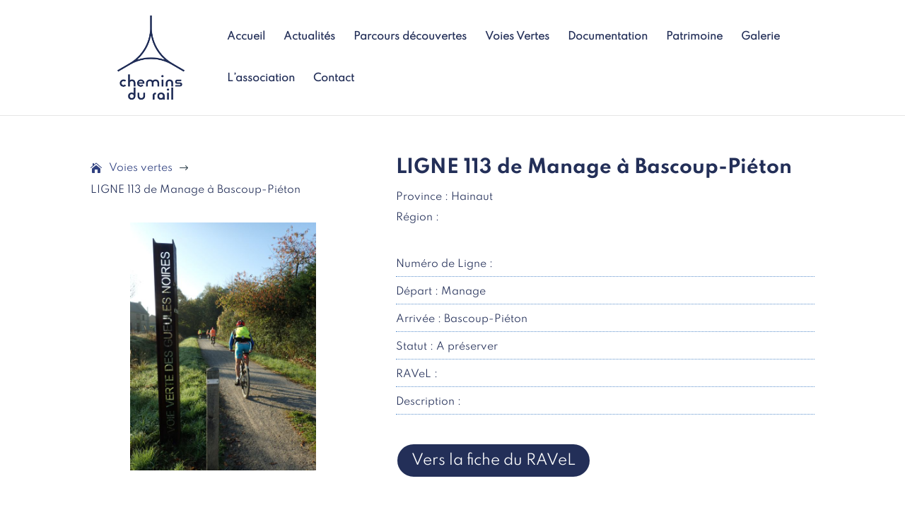

--- FILE ---
content_type: text/css
request_url: https://cheminsdurail.be/wp-content/et-cache/22498/et-divi-dynamic-tb-21685-tb-196-22498-late.css?ver=1768985742
body_size: 203
content:
@font-face{font-family:ETmodules;font-display:block;src:url(//cheminsdurail.be/wp-content/themes/Divi/core/admin/fonts/modules/all/modules.eot);src:url(//cheminsdurail.be/wp-content/themes/Divi/core/admin/fonts/modules/all/modules.eot?#iefix) format("embedded-opentype"),url(//cheminsdurail.be/wp-content/themes/Divi/core/admin/fonts/modules/all/modules.woff) format("woff"),url(//cheminsdurail.be/wp-content/themes/Divi/core/admin/fonts/modules/all/modules.ttf) format("truetype"),url(//cheminsdurail.be/wp-content/themes/Divi/core/admin/fonts/modules/all/modules.svg#ETmodules) format("svg");font-weight:400;font-style:normal}
.et_pb_icon{text-align:center;height:auto}.et_pb_icon .et-pb-icon{position:relative}.et_pb_icon .et_pb_icon_wrap{display:inline-block;border-style:solid;border-width:0;line-height:0;-webkit-animation-fill-mode:both;animation-fill-mode:both;background-size:cover;position:relative}

--- FILE ---
content_type: text/css
request_url: https://cheminsdurail.be/wp-content/et-cache/22498/et-divi-dynamic-tb-21685-tb-196-22498-late.css
body_size: 203
content:
@font-face{font-family:ETmodules;font-display:block;src:url(//cheminsdurail.be/wp-content/themes/Divi/core/admin/fonts/modules/all/modules.eot);src:url(//cheminsdurail.be/wp-content/themes/Divi/core/admin/fonts/modules/all/modules.eot?#iefix) format("embedded-opentype"),url(//cheminsdurail.be/wp-content/themes/Divi/core/admin/fonts/modules/all/modules.woff) format("woff"),url(//cheminsdurail.be/wp-content/themes/Divi/core/admin/fonts/modules/all/modules.ttf) format("truetype"),url(//cheminsdurail.be/wp-content/themes/Divi/core/admin/fonts/modules/all/modules.svg#ETmodules) format("svg");font-weight:400;font-style:normal}
.et_pb_icon{text-align:center;height:auto}.et_pb_icon .et-pb-icon{position:relative}.et_pb_icon .et_pb_icon_wrap{display:inline-block;border-style:solid;border-width:0;line-height:0;-webkit-animation-fill-mode:both;animation-fill-mode:both;background-size:cover;position:relative}